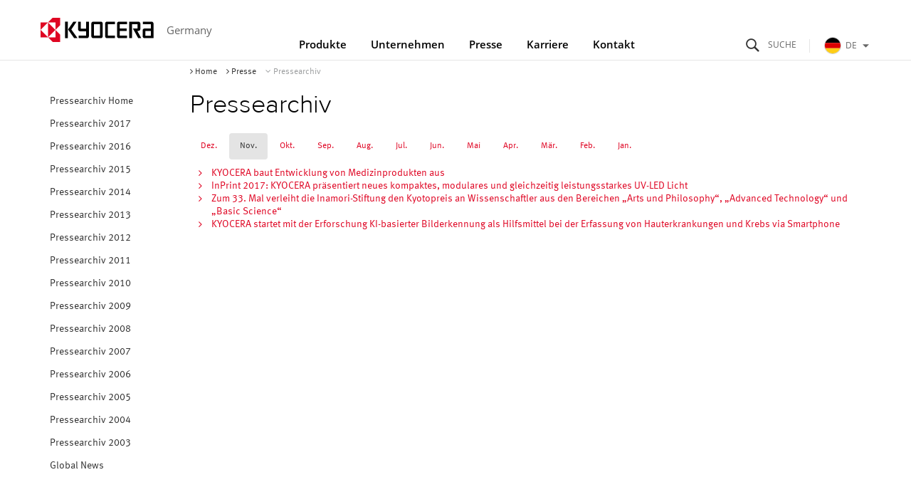

--- FILE ---
content_type: text/html
request_url: https://germany.kyocera.com/index/news/previous_news.na-y-2017.na-m-10.html
body_size: 4167
content:
<!DOCTYPE html>
<html lang="de-DE" dir="ltr">
<head>
<meta charset="utf-8">
<meta http-equiv="X-UA-Compatible" content="IE=edge"/>
<meta name="viewport" content="width=device-width, initial-scale=1.0">
<meta name="keywords" content="">
<meta name="description" content="">
<meta name="author" content="Kyocera Corporation">
<meta name="robots" content="index,follow,all">
<title>Pressearchiv | Presse | KYOCERA Deutschland</title>
<link rel="stylesheet" href="/_assets/css/template.css">
<link rel="stylesheet" href="/assets/css/site.css">
<link rel="stylesheet" href="/index/css/style.min.css"><link rel="shortcut icon" href="/index/img/kyocera.ico">
<!--[if lt IE 9]><script src="/index/js/lib/html5shiv.min.js"></script><script src="/index/js/lib/respond.min.js"></script><![endif]-->
<link rel="stylesheet" href="/assets_de/css/site_override.css">
<script>
(function() {
  var s = document.createElement('script');
  s.type = 'text/javascript';
  s.async = true;
  s.src = 'https://www.kyocera.co.jp/data/js/ga_KC-germany.js';
  var x = document.getElementsByTagName('script')[0];
  x.parentNode.insertBefore(s, x);
}) ();
</script>
  </head>
  <body>
    <header class="st-GlobalHeader">
      <div class="st-GlobalHeader_Inner">
        <div class="st-GlobalHeader_CloseButtonArea">
          <!-- Close Button-->
          <button class="st-GlobalNav_NavClose" type="button" aria-label="Close"><span class="st-GlobalNav_NavCloseIcon" aria-hidden="true"></span></button>
          <button class="st-GlobalNav_SearchClose" type="button" aria-label="Close"><span class="st-GlobalNav_SearchCloseIcon" aria-hidden="true"></span></button>
          <button class="st-GlobalNav_RegionClose" type="button" aria-label="Close"><span class="st-GlobalNav_RegionCloseIcon" aria-hidden="true"></span></button>
          <!-- / Close Button-->
        </div>
        <div class="st-GlobalHeader_Logo">
          <div class="st-Logo"><a class="st-Logo_Main" href="/">
              <picture><!--[if IE 9]><video style="display: none;"><![endif]-->
                <source media="(min-width: 1024px)" srcset="/_assets/img/common/logo.svg"/><!--[if IE 9]></video><![endif]--><img src="/_assets/img/common/logo_statement.svg" alt="Kyocera"/>
              </picture></a>
            
            <p class="st-Logo_Sub">Germany</p>
          </div>
        </div>
        <div class="st-GlobalHeader_Buttons">
          <!-- Search Button-->
          <button class="st-SearchButton" id="st-SearchButton" type="button" aria-controls="st-SearchForm" aria-expanded="false"><span class="st-SearchButton_Icon" aria-hidden="true" aria-label="Search"></span></button>
          <!-- / Search Button-->
          <!-- Toggle Button-->
          <button class="st-ToggleButton" type="button" aria-controls="st-GlobalNav_Area" aria-expanded="false"><span class="st-ToggleButton_Icon" aria-hidden="true" aria-label="Navigation Open"></span></button>
          <!-- / Toggle Button-->
          <!-- Global Link-->
          <div class="st-GlobalRegionPc">
            <button class="st-GlobalRegionPc_Toggle js-documentClose" id="st-GlobalRegionPc_Toggle" type="button" aria-controls="st-GlobalRegionPc_SubArea" aria-expanded="false"><img class="st-GlobalRegionPc_Region" src="/assets/img/common/region_germany.svg" alt="alt"/>DE<span class="st-GlobalRegionPc_Icon" aria-hidden="true"></span></button>
          </div>
          <!-- / Global Link-->
        </div>
        <!-- Navigation Wrap Area-->
        <nav class="st-GlobalNav st-GlobalNav-categoryFirst" id="st-GlobalNav">
          <div class="st-SearchForm" id="st-SearchForm" aria-hidden="true">
            <form class="st-SearchForm_Form" id="ss-form1" action="/result/" method="get" accept-charset="UTF-8">
              <div class="st-SearchForm_Field">
                <!-- Search Icon-->
                <div class="st-SearchForm_Icon" aria-hidden="true"></div>
                <input class="st-SearchForm_Input" id="ss-query1" type="text" name="query" autocomplete="off" aria-autocomplete="none" placeholder="Search" size="44" value="" maxlength="100">
                <button class="st-SearchForm_Submit" id="SS_searchSubmit" type="submit" tabindex="-1">Search</button>
              </div>
            </form>
          </div>
          <div class="st-GlobalRegionPc_SubArea js-documentClose" id="st-GlobalRegionPc_SubArea" aria-hidden="true" aria-labelledby="st-GlobalRegionPc_Toggle">
            <div class="st-GlobalSiteNav_SubLinkTop">
              <div class="st-GlobalSiteNav_SubLinkTopInner">Select Your Region</div>
            </div>
            <div class="st-GlobalSiteNav_SubAreaInner"><a class="st-GlobalSiteNav_SubLinkTitle" href="https://global.kyocera.com/">Kyocera Global<span class="st-GlobalSiteNav_SubLinkTitleIcon" aria-hidden="true"></span></a>
              <a class="st-GlobalSiteNav_SubLinkTitle" href="/">Germany<span class="st-GlobalSiteNav_SubLinkTitleIcon" aria-hidden="true"></span></a>
              <ul class="st-GlobalRegionPc_RegionList">
                <li class="st-GlobalRegionPc_RegionItem"><a class="st-GlobalRegionPc_RegionLink" href="https://europe.kyocera.com/"><img class="st-GlobalRegionPc_RegionImage" src="/assets/img/common/region_eu.svg" alt="alt"/><span class="st-GlobalRegionPc_RegionText">Europe</span></a></li>
                <li class="st-GlobalRegionPc_RegionItem"><a class="st-GlobalRegionPc_RegionLink" href="https://austria.kyocera.com/"><img class="st-GlobalRegionPc_RegionImage" src="/assets/img/common/region_austria.svg" alt="alt"/><span class="st-GlobalRegionPc_RegionText">Austria</span></a></li>
                <li class="st-GlobalRegionPc_RegionItem"><a class="st-GlobalRegionPc_RegionLink" href="https://denmark.kyocera.com/"><img class="st-GlobalRegionPc_RegionImage" src="/assets/img/common/region_denmark.svg" alt="alt"/><span class="st-GlobalRegionPc_RegionText">Denmark</span></a></li>
                <li class="st-GlobalRegionPc_RegionItem"><a class="st-GlobalRegionPc_RegionLink" href="https://finland.kyocera.com/"><img class="st-GlobalRegionPc_RegionImage" src="/assets/img/common/region_finland.svg" alt="alt"/><span class="st-GlobalRegionPc_RegionText">Finland</span></a></li>
                <li class="st-GlobalRegionPc_RegionItem"><a class="st-GlobalRegionPc_RegionLink" href="https://france.kyocera.com/"><img class="st-GlobalRegionPc_RegionImage" src="/assets/img/common/region_france.svg" alt="alt"/><span class="st-GlobalRegionPc_RegionText">France</span></a></li>
                <li class="st-GlobalRegionPc_RegionItem"><a class="st-GlobalRegionPc_RegionLink" href="https://italy.kyocera.com/"><img class="st-GlobalRegionPc_RegionImage" src="/assets/img/common/region_italy.svg" alt="alt"/><span class="st-GlobalRegionPc_RegionText">Italy</span></a></li>
                <li class="st-GlobalRegionPc_RegionItem"><a class="st-GlobalRegionPc_RegionLink" href="https://netherlands.kyocera.com/"><img class="st-GlobalRegionPc_RegionImage" src="/assets/img/common/region_netherlands.svg" alt="alt"/><span class="st-GlobalRegionPc_RegionText">Netherlands</span></a></li>
                <li class="st-GlobalRegionPc_RegionItem"><a class="st-GlobalRegionPc_RegionLink" href="https://norway.kyocera.com/"><img class="st-GlobalRegionPc_RegionImage" src="/assets/img/common/region_norway.svg" alt="alt"/><span class="st-GlobalRegionPc_RegionText">Norway</span></a></li>
                <li class="st-GlobalRegionPc_RegionItem"><a class="st-GlobalRegionPc_RegionLink" href="https://portugal.kyocera.com/"><img class="st-GlobalRegionPc_RegionImage" src="/assets/img/common/region_portugal.svg" alt="alt"/><span class="st-GlobalRegionPc_RegionText">Portugal</span></a></li>
                <li class="st-GlobalRegionPc_RegionItem"><a class="st-GlobalRegionPc_RegionLink" href="https://russia.kyocera.com/"><img class="st-GlobalRegionPc_RegionImage" src="/assets/img/common/region_russia.svg" alt="alt"/><span class="st-GlobalRegionPc_RegionText">Russia</span></a></li>
                <li class="st-GlobalRegionPc_RegionItem"><a class="st-GlobalRegionPc_RegionLink" href="https://spain.kyocera.com/"><img class="st-GlobalRegionPc_RegionImage" src="/assets/img/common/region_spain.svg" alt="alt"/><span class="st-GlobalRegionPc_RegionText">Spain</span></a></li>
                <li class="st-GlobalRegionPc_RegionItem"><a class="st-GlobalRegionPc_RegionLink" href="https://sweden.kyocera.com/"><img class="st-GlobalRegionPc_RegionImage" src="/assets/img/common/region_sweden.svg" alt="alt"/><span class="st-GlobalRegionPc_RegionText">Sweden</span></a></li>
                <li class="st-GlobalRegionPc_RegionItem"><a class="st-GlobalRegionPc_RegionLink" href="https://switzerland.kyocera.com/"><img class="st-GlobalRegionPc_RegionImage" src="/assets/img/common/region_switzerland.svg" alt="alt"/><span class="st-GlobalRegionPc_RegionText">Switzerland</span></a></li>
                <li class="st-GlobalRegionPc_RegionItem"><a class="st-GlobalRegionPc_RegionLink" href="https://southafrica.kyocera.com/"><img class="st-GlobalRegionPc_RegionImage" src="/assets/img/common/region_south-africa.svg" alt="alt"/><span class="st-GlobalRegionPc_RegionText">South Africa</span></a></li>
                <li class="st-GlobalRegionPc_RegionItem"><a class="st-GlobalRegionPc_RegionLink" href="https://uk.kyocera.com/"><img class="st-GlobalRegionPc_RegionImage" src="/assets/img/common/region_united-kingdom.svg" alt="alt"/><span class="st-GlobalRegionPc_RegionText">United Kingdom</span></a></li>
              </ul>
            </div>
          </div>
          <div class="st-GlobalNav_Area" id="st-GlobalNav_Area">
            <!-- Main Navigation-->
            <div class="st-GlobalSiteNav">
              
              <ul class="st-GlobalSiteNav_List">
                <li class="st-GlobalSiteNav_Item"><a class="st-GlobalSiteNav_Link st-GlobalSiteNav_Link-products" href="/products/">Produkte<span class="st-GlobalSiteNav_LinkIcon" aria-hidden="true"></span></a></li>
                <li class="st-GlobalSiteNav_Item"><a class="st-GlobalSiteNav_Link st-GlobalSiteNav_Link-company" href="https://germany.kyocera.com/index/about_us.html">Unternehmen<span class="st-GlobalSiteNav_LinkIcon" aria-hidden="true"></span></a></li>
                <li class="st-GlobalSiteNav_Item"><a class="st-GlobalSiteNav_Link st-GlobalSiteNav_Link-news" href="/news/">Presse<span class="st-GlobalSiteNav_LinkIcon" aria-hidden="true"></span></a></li>
                <li class="st-GlobalSiteNav_Item"><a class="st-GlobalSiteNav_Link st-GlobalSiteNav_Link-inquiry js-documentClose" href="/careers/" aria-expanded="false">Karriere<span class="st-GlobalSiteNav_LinkIcon" aria-hidden="true"></span></a></li>
                <li class="st-GlobalSiteNav_Item"><a class="st-GlobalSiteNav_Link st-GlobalSiteNav_Link-inquiry js-documentClose" href="/contact/" aria-expanded="false">Kontakt<span class="st-GlobalSiteNav_LinkIcon" aria-hidden="true"></span></a></li>
              </ul>
              <div class="st-GlobalRegionSp">
                <button class="st-GlobalRegionSp_Toggle js-documentClose" id="st-GlobalRegionSp_Toggle" type="button" aria-controls="st-GlobalRegionSp_SubArea" aria-expanded="false"><img class="st-GlobalRegionSp_Region" src="/assets/img/common/region_germany.svg" alt="alt"/><span class="st-GlobalRegionSp_Text">DE</span><span class="GloablRegion_Icon" aria-hidden="true"></span></button>
                <div class="st-GlobalRegionSp_SubArea js-documentClose" id="st-GlobalRegionSp_SubArea" aria-hidden="true" aria-labelledby="st-GlobalRegionSp_Toggle"><a class="st-GlobalRegionSp_Heading" href="https://global.kyocera.com/">Kyocera Global<span class="st-GlobalRegionSp_HeadingIcon" aria-hidden="true"></span></a><a class="st-GlobalRegionSp_Heading" href="/">
                    Germany<span class="st-GlobalRegionSp_HeadingIcon" aria-hidden="true"></span></a>
                  <ul class="st-GlobalRegionSp_RegionList">
                    <li class="st-GlobalRegionSp_RegionItem"><a class="st-GlobalRegionSp_RegionLink" href="https://europe.kyocera.com/"><img class="st-GlobalRegionSp_RegionImage" src="/assets/img/common/region_eu.svg" alt="alt"/><span class="st-GlobalRegionSp_RegionText">Europe</span></a></li>
                    <li class="st-GlobalRegionSp_RegionItem"><a class="st-GlobalRegionSp_RegionLink" href="https://austria.kyocera.com/"><img class="st-GlobalRegionSp_RegionImage" src="/assets/img/common/region_austria.svg" alt="alt"/><span class="st-GlobalRegionSp_RegionText">Austria</span></a></li>
                    <li class="st-GlobalRegionSp_RegionItem"><a class="st-GlobalRegionSp_RegionLink" href="https://denmark.kyocera.com/"><img class="st-GlobalRegionSp_RegionImage" src="/assets/img/common/region_denmark.svg" alt="alt"/><span class="st-GlobalRegionSp_RegionText">Denmark</span></a></li>
                    <li class="st-GlobalRegionSp_RegionItem"><a class="st-GlobalRegionSp_RegionLink" href="https://finland.kyocera.com/"><img class="st-GlobalRegionSp_RegionImage" src="/assets/img/common/region_finland.svg" alt="alt"/><span class="st-GlobalRegionSp_RegionText">Finland</span></a></li>
                    <li class="st-GlobalRegionSp_RegionItem"><a class="st-GlobalRegionSp_RegionLink" href="https://france.kyocera.com/"><img class="st-GlobalRegionSp_RegionImage" src="/assets/img/common/region_france.svg" alt="alt"/><span class="st-GlobalRegionSp_RegionText">France</span></a></li>
                    <li class="st-GlobalRegionSp_RegionItem"><a class="st-GlobalRegionSp_RegionLink" href="https://italy.kyocera.com/"><img class="st-GlobalRegionSp_RegionImage" src="/assets/img/common/region_italy.svg" alt="alt"/><span class="st-GlobalRegionSp_RegionText">Italy</span></a></li>
                    <li class="st-GlobalRegionSp_RegionItem"><a class="st-GlobalRegionSp_RegionLink" href="https://netherlands.kyocera.com/"><img class="st-GlobalRegionSp_RegionImage" src="/assets/img/common/region_netherlands.svg" alt="alt"/><span class="st-GlobalRegionSp_RegionText">Netherlands</span></a></li>
                    <li class="st-GlobalRegionSp_RegionItem"><a class="st-GlobalRegionSp_RegionLink" href="https://norway.kyocera.com/"><img class="st-GlobalRegionSp_RegionImage" src="/assets/img/common/region_norway.svg" alt="alt"/><span class="st-GlobalRegionSp_RegionText">Norway</span></a></li>
                    <li class="st-GlobalRegionSp_RegionItem"><a class="st-GlobalRegionSp_RegionLink" href="https://portugal.kyocera.com/"><img class="st-GlobalRegionSp_RegionImage" src="/assets/img/common/region_portugal.svg" alt="alt"/><span class="st-GlobalRegionSp_RegionText">Portugal</span></a></li>
                    <li class="st-GlobalRegionSp_RegionItem"><a class="st-GlobalRegionSp_RegionLink" href="https://russia.kyocera.com/"><img class="st-GlobalRegionSp_RegionImage" src="/assets/img/common/region_russia.svg" alt="alt"/><span class="st-GlobalRegionSp_RegionText">Russia</span></a></li>
                    <li class="st-GlobalRegionSp_RegionItem"><a class="st-GlobalRegionSp_RegionLink" href="https://spain.kyocera.com/"><img class="st-GlobalRegionSp_RegionImage" src="/assets/img/common/region_spain.svg" alt="alt"/><span class="st-GlobalRegionSp_RegionText">Spain</span></a></li>
                    <li class="st-GlobalRegionSp_RegionItem"><a class="st-GlobalRegionSp_RegionLink" href="https://sweden.kyocera.com/"><img class="st-GlobalRegionSp_RegionImage" src="/assets/img/common/region_sweden.svg" alt="alt"/><span class="st-GlobalRegionSp_RegionText">Sweden</span></a></li>
                    <li class="st-GlobalRegionSp_RegionItem"><a class="st-GlobalRegionSp_RegionLink" href="https://switzerland.kyocera.com/"><img class="st-GlobalRegionSp_RegionImage" src="/assets/img/common/region_switzerland.svg" alt="alt"/><span class="st-GlobalRegionSp_RegionText">Switzerland</span></a></li>
                    <li class="st-GlobalRegionSp_RegionItem"><a class="st-GlobalRegionSp_RegionLink" href="https://southafrica.kyocera.com/"><img class="st-GlobalRegionSp_RegionImage" src="/assets/img/common/region_south-africa.svg" alt="alt"/><span class="st-GlobalRegionSp_RegionText">South Africa</span></a></li>
                    <li class="st-GlobalRegionSp_RegionItem"><a class="st-GlobalRegionSp_RegionLink" href="https://uk.kyocera.com/"><img class="st-GlobalRegionSp_RegionImage" src="/assets/img/common/region_united-kingdom.svg" alt="alt"/><span class="st-GlobalRegionSp_RegionText">United Kingdom</span></a></li>
                  </ul>
                </div>
              </div>
            </div>
            <!-- / Main Navigation-->
          </div>
        </nav>
        <!-- / Navigation Wrap Area-->
        <!-- statement-->
        <div class="st-GlobalHeader_StatementArea">
          <div class="st-GlobalHeader_Statement"><img class="st-GlobalHeader_StatementImage" src="/_assets/img/common/statement.svg" alt="THE NEW VALUE FRONTIER"/></div>
        </div>
        <!-- / statement-->
      </div>
    </header>
<main>
<div class="container" id="content">

<div class="row">
<div class="col-md-2 full-width">

<nav class="navbar navbar-default navbar-local" role="navigation">
<div class="navbar-header">
<div class="col-xs-12">
<button type="button" class="navbar-toggle collapsed" data-toggle="collapse" data-target=".nav-local">
mehr<i class="fa fa-caret-down"></i>
<span class="sr-only">Toggle Navigation</span>
</button>
</div>
</div>
<div class="collapse navbar-collapse nav-local">
<ul class="nav nav-pills nav-stacked" id="local-nav">


<li><a title="Pressearchiv Home" target="_self" href="/news">Pressearchiv Home</a></li>
<li><a title="Pressearchiv 2017" target="_self" href="/index/news/previous_news.na-y-2017.html">Pressearchiv 2017</a></li>
<li><a title="Pressearchiv 2016" target="_self" href="/index/news/previous_news.na-y-2016.html">Pressearchiv 2016</a></li>
<li><a title="Pressearchiv 2015" target="_self" href="/index/news/previous_news.na-y-2015.html">Pressearchiv 2015</a></li>
<li><a title="Pressearchiv 2014" target="_self" href="/index/news/previous_news.na-y-2014.html">Pressearchiv 2014</a></li>
<li><a title="Pressearchiv 2013" target="_self" href="/index/news/previous_news.na-y-2013.html">Pressearchiv 2013</a></li>
<li><a title="Pressearchiv 2012" target="_self" href="/index/news/previous_news.na-y-2012.html">Pressearchiv 2012</a></li>
<li><a title="Pressearchiv 2011" target="_self" href="/index/news/previous_news.na-y-2011.html">Pressearchiv 2011</a></li>
<li><a title="Pressearchiv 2010" target="_self" href="/index/news/previous_news.na-y-2010.html">Pressearchiv 2010</a></li>
<li><a title="Pressearchiv 2009" target="_self" href="/index/news/previous_news.na-y-2009.html">Pressearchiv 2009</a></li>
<li><a title="Pressearchiv 2008" target="_self" href="/index/news/previous_news.na-y-2008.html">Pressearchiv 2008</a></li>
<li><a title="Pressearchiv 2007" target="_self" href="/index/news/previous_news.na-y-2007.html">Pressearchiv 2007</a></li>
<li><a title="Pressearchiv 2006" target="_self" href="/index/news/previous_news.na-y-2006.html">Pressearchiv 2006</a></li>
<li><a title="Pressearchiv 2005" target="_self" href="/index/news/previous_news.na-y-2005.html">Pressearchiv 2005</a></li>
<li><a title="Pressearchiv 2004" target="_self" href="/index/news/previous_news.na-y-2004.html">Pressearchiv 2004</a></li>
<li><a title="Pressearchiv 2003" target="_self" href="/index/news/previous_news.na-y-2003.html">Pressearchiv 2003</a></li>
<li><a href="http://global.kyocera.com/news" target="_blank" title="Global News">Global News</a>
</li>
</ul>
</div>
</nav>

</div>
<div class="col-md-10">
<ol class="breadcrumb">
<li itemscope itemtype="http://data-vocabulary.org/Breadcrumb">
<a title="Home" itemprop="url" href="/index.html"><i class="fa fa-angle-right"></i><span itemprop="title"> Home</span></a>
</li>
<li itemscope itemtype="http://data-vocabulary.org/Breadcrumb">
<a title="Presse" itemprop="url" href="/index/news.html"><i class="fa fa-angle-right"></i><span itemprop="title"> Presse</span></a>
</li>
<li class="active">
<i class="fa fa-angle-down"></i> Pressearchiv
</li>
</ol>
<h1>Pressearchiv</h1>
<ul class="nav tabs nav-pills">
</ul>
<ul class="nav nav-pills small">
<li>
<a title="Dez." href="/index/news/previous_news.na-y-2017.na-m-11.html">Dez.</a></li>
<li class="active">
<a title="Nov." href="/index/news/previous_news.na-y-2017.na-m-10.html">Nov.</a></li>
<li>
<a title="Okt." href="/index/news/previous_news.na-y-2017.na-m-9.html">Okt.</a></li>
<li>
<a title="Sep." href="/index/news/previous_news.na-y-2017.na-m-8.html">Sep.</a></li>
<li>
<a title="Aug." href="/index/news/previous_news.na-y-2017.na-m-7.html">Aug.</a></li>
<li>
<a title="Jul." href="/index/news/previous_news.na-y-2017.na-m-6.html">Jul.</a></li>
<li>
<a title="Jun." href="/index/news/previous_news.na-y-2017.na-m-5.html">Jun.</a></li>
<li>
<a title="Mai" href="/index/news/previous_news.na-y-2017.na-m-4.html">Mai</a></li>
<li>
<a title="Apr." href="/index/news/previous_news.na-y-2017.na-m-3.html">Apr.</a></li>
<li>
<a title="Mär." href="/index/news/previous_news.na-y-2017.na-m-2.html">Mär.</a></li>
<li>
<a title="Feb." href="/index/news/previous_news.na-y-2017.na-m-1.html">Feb.</a></li>
<li>
<a title="Jan." href="/index/news/previous_news.na-y-2017.na-m-0.html">Jan.</a></li>
</ul>
<ul class="fa-ul">
<li><a href="/index/news/previous_news/news_archive_detail.L2NvcnBvcmF0ZS9uZXdzLzIwMTcvS1lPQ0VSQV9iYXV0X0VudHdpY2tsdW5nX3Zvbl9NZWRpemlucHJvZHVrdGVuX2F1cw~~.html" title="KYOCERA baut Entwicklung von Medizinprodukten aus"><i class="fa fa-li fa-angle-right"></i>KYOCERA baut Entwicklung von Medizinprodukten aus</a></li>
<li><a href="/index/news/previous_news/news_archive_detail.L2NvcnBvcmF0ZS9uZXdzLzIwMTcvSW5QcmludF8yMDE3X19LWU9DRVJBX3ByYWVzZW50aWVydF9uZXVlc19VVi1MRURfTGljaHQ~.html" title="InPrint 2017: KYOCERA pr&auml;sentiert neues kompaktes, modulares und gleichzeitig leistungsstarkes UV-LED Licht"><i class="fa fa-li fa-angle-right"></i>InPrint 2017: KYOCERA pr&auml;sentiert neues kompaktes, modulares und gleichzeitig leistungsstarkes UV-LED Licht</a></li>
<li><a href="/index/news/previous_news/news_archive_detail.L2NvcnBvcmF0ZS9uZXdzLzIwMTcvWnVtXzMzX19NYWxfdmVybGVpaHRfZGllX0luYW1vcmktU3RpZnR1bmdfZGVuX0t5b3RvcHJlaXM~.html" title="Zum 33. Mal verleiht die Inamori-Stiftung den Kyotopreis an Wissenschaftler aus den Bereichen &#8222;Arts und Philosophy&#8220;, &#8222;Advanced Technology&#8220; und &#8222;Basic Science&#8220;"><i class="fa fa-li fa-angle-right"></i>Zum 33. Mal verleiht die Inamori-Stiftung den Kyotopreis an Wissenschaftler aus den Bereichen &#8222;Arts und Philosophy&#8220;, &#8222;Advanced Technology&#8220; und &#8222;Basic Science&#8220;</a></li>
<li><a href="/index/news/previous_news/news_archive_detail.[base64]~~.html" title="KYOCERA startet mit der Erforschung KI-basierter Bilderkennung als Hilfsmittel bei der Erfassung von Hauterkrankungen und Krebs via Smartphone"><i class="fa fa-li fa-angle-right"></i>KYOCERA startet mit der Erforschung KI-basierter Bilderkennung als Hilfsmittel bei der Erfassung von Hauterkrankungen und Krebs via Smartphone</a></li>
</ul>
</div>
</div>
</div>
    </main>
  <script src="/assets/js/ss_suggest_config.js"></script>
    <footer class="st-GlobalFooter">
      <div class="st-GlobalFooter_Inner">
        <div class="st-GlobalFooter_NavArea">
          
          <ul class="st-GlobalFooter_Nav">
            <li class="st-GlobalFooter_NavItem"><a class="st-GlobalFooter_NavLink" href="/other/imprint/index.html">Impressum</a></li>
            <li class="st-GlobalFooter_NavItem"><a class="st-GlobalFooter_NavLink" href="/other/privacy_policy/index.html">Datenschutz</a></li>
            <li class="st-GlobalFooter_NavItem"><a class="st-GlobalFooter_NavLink" href="/other/terms_of_use/index.html">Nutzungsbedingungen</a></li>
            <li class="st-GlobalFooter_NavItem"><a class="st-GlobalFooter_NavLink" href="/sitemap/index.html">Sitemap</a></li>
          </ul>
        </div>
        <div class="st-GlobalFooter_CopyrightArea"><small class="st-GlobalFooter_Copyright">© KYOCERA Corporation</small></div><a class="st-GlobalFooter_PageTop" href="#"><span class="st-GlobalFooter_PageTopIcon st-Icon st-Icon-chevron-up" aria-label="To page top"></span></a>
      </div>
    </footer>

    <script src="/_assets/js/jquery.min.js"></script>
    <script src="/_assets/js/template.js"></script>
    <script src="/assets/js/common.js"></script>
    <script src="/assets/js/module.js"></script>
  </body>
</html>


--- FILE ---
content_type: text/css
request_url: https://germany.kyocera.com/assets_de/css/site_override.css
body_size: 338
content:
html {
  font-size: 16px;
}
body {
  background-color: #fff !important;
}
.st-GlobalSiteNav ul,
.st-AllowCookie p {
  margin: 0;
}
header p,
header a,
header button,
header input,
footer a,
footer li,
p.st-AllowCookie_Text,
a.st-AllowCookie_Link,
.st-GlobalSiteNav_SubLinkTopInner
{
  font-family: "Open Sans", Arial, Helvetica, sans-serif !important;
}
a.st-AllowCookie_Link {
  text-decoration-line: underline;
}
p.st-GlobalSiteNav_SubLinkTitle {
  margin-top: 0;
}
header .st-GlobalHeader_Statement,
footer.st-GlobalFooter,
.st-AllowCookie {
  line-height: 1.6 !important;
  font-size: 16px !important;
  font-family: "Open Sans", Arial, Helvetica, sans-serif !important;
}
header .st-GlobalHeader_Buttons {
  font-size: 16px !important;
  font-family: "Open Sans", Arial, Helvetica, sans-serif !important;
}
a.st-GlobalSiteNav_Link:focus {
  color: #000;
  text-decoration: none;
}
a.st-GlobalSiteNav_Link:hover {
  color: #df0523;
}
.st-GlobalSiteNav_SubArea a:hover, .st-GlobalSiteNav_SubArea a:focus {
  color: #fff;
}
#page {
  padding-bottom: 0;
}
ul.st-GlobalFooter_Nav {
  margin-top: 0;
  margin-bottom: 0;
}
div.st-GlobalRegionPc {
  box-sizing: inherit !important;
}
ul.st-GlobalRegionPc_RegionList {
  margin-bottom: 0;
}
span.st-GlobalNav_NavCloseIcon,
span.st-GlobalNav_SearchCloseIcon {
  font-size: 16px !important;
}
form.st-SearchForm_Form {
  font-size: 16px !important;
}